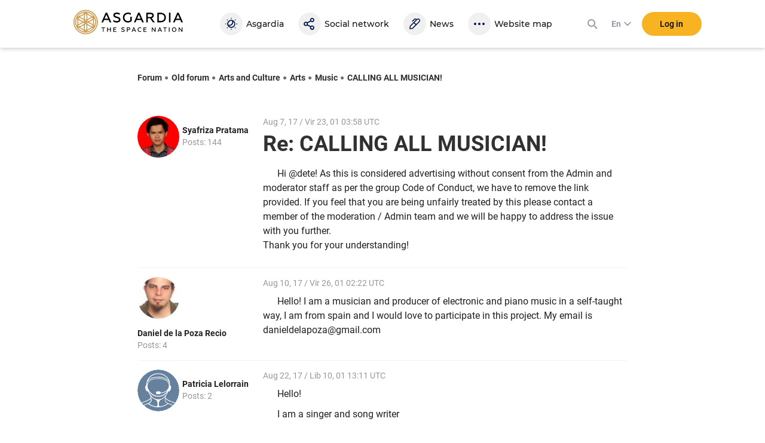

--- FILE ---
content_type: text/html; charset=utf-8
request_url: https://asgardia.space/en/forum/forum/music-96/topic/calling-all-musician-2012/?post=43142
body_size: 21640
content:






<!DOCTYPE html>
<html lang="en">
<head>
    
        <meta http-equiv="Content-Type" content="text/html; charset=utf-8"/>
        <meta name="viewport" content="width=device-width, maximum-scale=1.0">

        <title>Asgardia FORUM &mdash; CALLING ALL MUSICIAN!</title>
        <meta name="description" content=""/>
        <meta name="keywords" content=""/>
        <meta property="og:image" content="http://asgardia.space/assets/i/asgardia-forum-og.181497.jpg"/>
        <meta name="twitter:card" content="summary"></meta>
        <meta name="twitter:site" content="@AsgardiaSpace"></meta>
        <meta name="og:title" content="Asgardia Forum"></meta>
        <meta name="og:description" content="Asgardia Forum"></meta>

        <!--[if lt IE 9]>
        <script type="text/javascript" src="/assets/js/html5shiv.1be5f56beaab.js" charset="utf-8"></script>
        <![endif]-->

        
            <script type="text/javascript" src="/assets/js/vendor.ede7b588b8cf.js" charset="utf-8"></script>
        

    

    
    
        <link href="/assets/style/common.main.589a2f36a080.css" rel="stylesheet" type="text/css" />
        <link href="/assets/style/common.d8bd0e5ac774.css" rel="stylesheet" type="text/css" />
        <link href="/assets/style/common.space.002af39036bb.css" rel="stylesheet" type="text/css" />
        <link href="/assets/style/forum.c936f2d883a0.css" rel="stylesheet" type="text/css" />

        
        <link rel="stylesheet"
              href="https://fonts.googleapis.com/css?family=Exo+2:100,100i,200,200i,300,300i,400,400i,500,500i,600,600i,700,700i,800,800i,900,900i&amp;subset=cyrillic,latin-ext">
        <link rel="stylesheet"
              href="https://fonts.googleapis.com/css?family=PT+Mono:100,100i,200,200i,300,300i,400,400i,500,500i,600,600i,700,700i,800,800i,900,900i&amp;subset=cyrillic,latin-ext">
        <link rel="stylesheet"
              href="https://fonts.googleapis.com/css?family=PT+Serif:100,100i,200,200i,300,300i,400,400i,500,500i,600,600i,700,700i,800,800i,900,900i&amp;subset=cyrillic,latin-ext">
        

    
    <link href="/assets/style/forum_onemore.42d8e5ce7c21.css" rel="stylesheet" type="text/css" />

    
        <link href="/assets/style/common.d8bd0e5ac774.css" rel="stylesheet" type="text/css" />
        
            <link href="/assets/style/common.space.002af39036bb.css" rel="stylesheet" type="text/css" />
        
    


    <script type="text/javascript" src="/assets/js/templates.17dc9d54eb43.js" charset="utf-8"></script>



    
    

    
        <link href="/assets/style/fonts.686b11dc3f9a.css" rel="stylesheet" type="text/css" />
    

    
        
<link rel="apple-touch-icon" sizes="57x57" href="/assets/favicon/apple-icon-57x57.6141.png"/>
<link rel="apple-touch-icon" sizes="60x60" href="/assets/favicon/apple-icon-60x60.6697.png"/>
<link rel="apple-touch-icon" sizes="72x72" href="/assets/favicon/apple-icon-72x72.8951.png"/>
<link rel="apple-touch-icon" sizes="76x76" href="/assets/favicon/apple-icon-76x76.9557.png"/>
<link rel="apple-touch-icon" sizes="114x114" href="/assets/favicon/apple-icon-114x114.17203.png"/>
<link rel="apple-touch-icon" sizes="120x120" href="/assets/favicon/apple-icon-120x120.18597.png"/>
<link rel="apple-touch-icon" sizes="144x144" href="/assets/favicon/apple-icon-144x144.23873.png"/>
<link rel="apple-touch-icon" sizes="152x152" href="/assets/favicon/apple-icon-152x152.26003.png"/>
<link rel="apple-touch-icon" sizes="180x180" href="/assets/favicon/apple-icon-180x180.31920.png"/>
<link rel="icon" type="image/png" sizes="192x192"  href="/assets/favicon/android-icon-192x192.5520.png"/>
<link rel="icon" type="image/png" sizes="32x32" href="/assets/favicon/favicon-32x32.2371.png"/>
<link rel="icon" type="image/png" sizes="96x96" href="/assets/favicon/favicon-96x96.13101.png"/>
<link rel="icon" type="image/png" sizes="16x16" href="/assets/favicon/favicon-16x16.1092.png"/>
<link rel="manifest" href="/assets/favicon/manifest.3a6e2b42de85.json"/>
<meta name="msapplication-TileColor" content="#ffffff">
<meta name="msapplication-TileImage" content="/assets/favicon/ms-icon-144x144.23873.png"/>
<meta name="theme-color" content="#ffffff">

    

    <script type="text/javascript" charset="utf-8">

        var FROALA_KEY = 'QqburfqE-13vD2jjzC-21x==';
    </script>
</head>
<body class="forum body ">
<div class="page-wrap">
    
    <div id="panel2">
        
            






    
    <script type="text/javascript">
        
        window.Asgardian = {
            'self': null,
            'join_date': null,
            'first_name': null,
            'last_name': null,
            'profile_name': null,
            'email': null,
            'balance': 0,
            'is_authenticated': false,
            'is_resident': false,
            'citizen_id': null,
            
                'citizenship_end_date': '',
            
            'is_citizenship_fee_paid': false,
            'citizenship_end_date': null,
            'citizenship_status': "",
            'citizenship_status_expiring_at': null,
            'is_vote_constitution': false,
            'is_has_profile': false,
            'is_has_certificate': false,
            'is_has_photo': false,
            'is_accept_gdpr': false,
            'vote_constitution_number': null,
            'vote_constitution_date': null,
            'is_mayor_candidate': false,
            'is_mayor_fee_is_done': null,
            'is_exempt_from_fees': false,
            'is_first_100k': false,
            'is_gold_donator': false,
            'city_name': null,
            'country_name': null,
            'selected_lang': null
        }
    </script>
    



    
    <link href="/assets/style/header_new.c97ae07c1714.css" rel="stylesheet" type="text/css" />



    
        
            <div
                    class="modal modal_new login fade"
                    id="loginModal"
                    tabindex="-1"
                    role="dialog"
                    aria-labelledby="myLoginModal"
            >
                <div class="modal-dialog" role="document">
                    <div class="modal-content">
                        <button type="button" class="close" data-dismiss="modal" aria-label="Close">
                            <span aria-hidden="true">×</span>
                        </button>

                        <form action="/news/login/" class="form-with-pass form _joint login-form" method="post">
                            



<input type="hidden" name="next" data-is-next-field="" id="id_next" />



<p class="login-title">Please, log in</p>
<div class="form-group-holder">
    <div class="form-group required _wpholder _first">
        <input class="application-items form-control _mb" type="email" name="username" required="required">
        <span class="form-control__placeholder">E-mail</span>
    </div>

    <div class="form-group required _wpholder">
        <input class="application-items form-control" id="loginPassword" type="password" name="password"
                required="required">
        <span class="form-control__placeholder">Password</span>
        <a class="login-eye fa fa-eye"></a>
    </div>

    <button class="btn btn_bg-yellow2 btn_login btn_wloader"
            data-ga-event-click="login,login_click"
    ><span class="btn-txt">Log in</span>
        <span class="dot"></span>
        <span class="dot"></span>
        <span class="dot"></span>
    </button>
</div>
<div class="login-forgot">
    <p>
        <a class="" href="/en/password/reset">
            Forgot password?
        </a>
    </p>
</div>

<div class="clear"></div>

<div class="social-login _rounded clearfix">
    <a data-social-login="fb" class="fb" href="/accounts/facebook/login/"><img
            src="/assets/passport/img/fb.212.png"/><span>Facebook</span></a>
    <a data-social-login="gp" class="gp" href="/accounts/google/login/?method=oauth2"><img
            src="/assets/passport/img/gp.353.png"/><span>Google+</span></a>
    <a data-social-login="li" class="li" href="/accounts/linkedin/login/?method=oauth2"><img
            src="/assets/passport/img/li.237.png"/><span>LinkedIn</span></a>

</div>

                        </form>
                        <a
                                class="login-join" tabindex="0"
                                data-join-open data-ga-event-click="notlogin,clicknotlogin"
                        >
                            <span class="login-join__text">Not an Asgardian yet?</span>
                            <span class="login-join__button _desk">Register</span>
                            <span class="login-join__button _mob">Register New User</span>
                        </a>
                    </div>
                </div>
            </div>

            <script>
                var header_login_next_field = document.getElementById('id_next');
                if (header_login_next_field) {
                    header_login_next_field.value = document.location.href;
                }
            </script>
        
    

    
        
            <div id="join-form-holder">
                <form action="/news/join/" class="join-form" method="post">
                    <script>
                        document.write('<input type="hidden" id="join-form-next" name="next" value="' + document.location.href + '">');
                    </script>
                    <div class="modal modal_new registration joinModal1" tabindex="-1" role="dialog"
                            aria-labelledby="myJoinModal1">
                        




<div class="modal-dialog" role="document">
    <div class="modal-content">
        <div class="modal-header _noborder">
            <div class="registration-title _big">Registration</div>
            <button type="button" class="close" data-dismiss="modal" aria-label="Close"><span
                    aria-hidden="true">×</span></button>
        </div>
        <div class="form _joint">
            <div class="form-group-holder">
                
                
                <div class="form-group _wpholder _first">
                    <input type="email" name="email" class="form-control form-item-email" pattern="[0-9A-Za-z ,!#$%&amp;\&#39;*+-/=?^_`{|}~.&quot;(),:;&lt;&gt;@[\]]+" data-parsley-group="step1" required id="id_email" />
                    <span class="form-control__placeholder">Email</span>
                </div>
                <div class="clear"></div>
                
                
                <div class="form-group _wpholder">
                    
                    <span class="form-control__placeholder"></span>
                </div>
                
                <div class="form-group _wpholder">
                    
                    <span class="form-control__placeholder"></span>
                </div>
                
                <div class="form-group _wpholder _birth _last">
                    
                    <span class="form-control__placeholder"></span>
                </div>

                <div class="form-group registration-agree">
                    
                        
                    
                    
                    <div class="checkbox _custom">
                        <label tabindex="0">
                            <input type="checkbox" name="i_agree" data-parsley-group="step1" required id="id_i_agree" />
                            <span class="tick"></span>
                            I agree to the <a tabindex="0" href="/en/page/terms-of-service" target="_blank">Terms and
                            Conditions</a>
                        </label>
                    </div>
                    <div class="form-control__placeholder"></div>
                </div>

                <div class="form-group registration-agree">
                    <div class="checkbox _custom">
                        <label tabindex="0">
                            <input type="checkbox" name="i_agree_data_privacy" data-parsley-group="step1" required id="id_i_agree_data_privacy" />
                            <span class="tick"></span>
                            I agree with <a tabindex="0" href="/en/page/data-protection" target="_blank">Data
                            protection policy</a>
                        </label>
                    </div>
                    <div class="form-control__placeholder"></div>
                </div>

                
                    <div class="form-group form-group-captcha">
                        
                        <img src="/captcha/image/49e3abafd19e33c95a5f05aac00b729767ace7b9/" alt="captcha" class="captcha" />
<input type="hidden" name="captcha_0" value="49e3abafd19e33c95a5f05aac00b729767ace7b9" required id="id_captcha_0" /><input type="text" name="captcha_1" required id="id_captcha_1" autocapitalize="off" autocomplete="off" autocorrect="off" spellcheck="false" />
                    </div>
                

            </div>

            <div class="social-login clearfix">
                <a data-social-registration data-social-login="fb" class="fb"
                   href="/accounts/facebook/login/"><img
                        src="/assets/passport/img/fb.212.png"/><span>Facebook</span></a>
                <a data-social-registration data-social-login="gp" class="gp"
                   href="/accounts/google/login/?method=oauth2"><img
                        src="/assets/passport/img/gp.353.png"/><span>Google+</span></a>
                <a data-social-registration data-social-login="li" class="li"
                   href="/accounts/linkedin/login/?method=oauth2"><img
                        src="/assets/passport/img/li.237.png"/><span>LinkedIn</span></a>
            </div>
            <a data-join-validate tabindex="0" class="form-bigbutton">Register</a>
        </div>

        <a tabindex="0" class="login-join" data-join-tologin><span
                class="login-join__text">I have an account</span><span class="login-join__button">Login</span></a>
    </div>
</div>

                    </div>
                </form>
            </div>
        
    

    <div class="h-header">
        <div class="header">
            <div class="header__main">
                <div class="header__left">
                    <a data-mobile-menu-toggle class="header__mobile-menu-link">
                        <svg width="24" height="24" xmlns="http://www.w3.org/2000/svg" viewBox="0 0 24 24"><path d="M3 6h18v2H3V6zm0 5h18v2H3v-2zm0 5h18v2H3v-2z"></path></svg>
                    </a>
                </div>

                <div class="header__logo-link">
                    <a href="/">
                        <svg viewBox="0 0 2176 512">
    <path
        d="M561.74,260.66l82.69-189.98h28.64l82.69,189.98h-31.89l-20.54-46.94h-89.71l-20.26,46.94
        C593.37,260.66,561.74,260.66,561.74,260.66z M623.92,187.51h69.19l-34.58-79.32l-34.6,79.33V187.51z M792.84,243.93v-32.11
        c7.56,6.73,17.82,12.41,30.56,17.28c12.43,4.76,25.62,7.23,38.93,7.29c24.87,0,43.76-10.53,43.76-28.07c0-7.55-3.8-13.49-8.37-17.54
        c-2.17-1.89-5.39-3.8-9.74-5.68c-8.65-4.05-13.8-5.42-25.95-8.91l-3.8-1.07c-8.3-2.28-16.5-4.89-24.58-7.83
        c-5.64-2.14-11.88-5.42-18.92-9.43c-13.8-8.62-19.45-20.78-19.45-38.06c0-31.32,26.21-51.55,68.64-51.55
        c22.68,0,42.95,5.12,60.55,15.66v29.69c-19.19-11.6-39.19-17.54-60.01-17.54c-25.94,0-38.63,9.99-38.63,24.02
        c0,8.11,4.61,12.42,11.07,16.98c3.5,2.19,12.17,4.87,16.74,6.76l21.64,6.19c14.31,4.31,22.68,7.55,34.57,14.04
        c16.76,8.92,25.69,22.41,26.76,43.7c0,17.54-7.01,31.33-20.81,41.3c-13.8,9.99-31.08,15.12-51.9,15.12
        c-28.92,0-52.43-6.75-71.06-20.24L792.84,243.93z M1011.98,236.64c-18.63-18.61-28.11-42.09-28.11-70.42s9.44-51.8,28.38-70.15
        c18.92-18.62,42.67-27.79,71.05-27.79c22.99,0,42.43,5.38,58.38,16.17v29.4c-17.31-11.86-36.21-17.79-56.5-17.79
        c-20.54,0-37.56,6.48-50.8,19.71c-13.25,13.22-20,29.95-20,50.73s6.5,37.76,19.44,50.73c13.25,12.68,29.19,19.17,48.38,19.17
        s34.58-5.42,45.68-15.91v-68.88h29.74v80.97c-15.39,18.35-43.76,31.58-75.38,31.58c-27.82,0-51.34-9.18-70.27-27.53L1011.98,236.64z
         M1201.17,260.66l82.69-189.98h28.64l82.69,189.98h-31.89l-20.54-46.94h-89.71l-20.26,46.94
        C1232.8,260.66,1201.17,260.66,1201.17,260.66z M1263.35,187.51h69.19l-34.58-79.33C1297.96,108.18,1263.35,187.51,1263.35,187.51z
         M1443.61,260.66V71.75h86.19c19.19,0,34.58,4.87,45.68,14.84c11.07,9.99,16.74,22.92,16.74,38.87c0,25.91-15.12,45.87-41.06,52.07
        l59.45,83.13h-35.93l-57.01-79.89h-44.32v79.89H1443.61z M1473.34,154.58h54.58c21.61,0,34.32-9.98,34.32-28.07
        c0-17.28-12.71-27.53-34.32-27.53h-54.58C1473.34,98.98,1473.34,154.58,1473.34,154.58z M1660.64,260.66V71.75h66.75
        c30.56,0,55.13,8.91,74.32,26.46c19.19,17.53,28.93,40.2,28.93,68.01s-9.74,50.74-28.93,68.28c-19.19,17.53-43.76,26.16-74.32,26.16
        H1660.64z M1690.34,233.4h34.32c23.51,0,42.18-5.94,55.39-18.1c13.22-12.15,20.01-28.33,20.01-49.12s-6.76-36.96-20.01-49.12
        c-13.24-12.15-31.87-18.09-55.39-18.09h-34.32V233.4z M1891.19,260.66V71.75h29.7v188.91H1891.19z M1970.9,260.66l82.69-189.98
        h28.64l82.69,189.98h-31.89l-20.54-46.94h-89.71l-20.26,46.94H1970.9z M2033.06,187.51h69.19l-34.57-79.33L2033.06,187.51z
         M561.74,360.85h70.31v12.35h-28.47v73.44h-13.47v-73.43h-28.38v-12.37V360.85z M673.79,446.64v-85.79h13.49v33.84h44.81v-33.84
        h13.48v85.8h-13.48v-39.6h-44.82v39.59H673.79z M793.96,446.64v-85.79h61.11v12.37h-47.62v21.44h38.77v12.36h-38.77v27.19h49.21
        v12.37h-62.7v0.06L793.96,446.64z M953.38,439.03v-14.57c3.44,3.09,8.1,5.64,13.87,7.84c5.9,2.2,11.77,3.3,17.67,3.3
        c11.28,0,19.88-4.8,19.88-12.75c-0.05-3.08-1.44-5.98-3.8-7.96c-1.33-1.06-2.81-1.93-4.39-2.57c-3.93-1.85-6.27-2.46-11.78-4.05
        l-1.72-0.48c-3.77-1.04-7.5-2.23-11.17-3.56c-2.97-1.2-5.85-2.63-8.6-4.28c-6.26-3.92-8.85-9.46-8.85-17.29
        c0-14.21,11.9-23.42,31.18-23.42c10.31,0,19.52,2.34,27.49,7.13v13.47c-8.72-5.27-17.8-7.96-27.23-7.96
        c-11.77,0-17.54,4.52-17.54,10.9c0,3.69,2.08,5.64,5.02,7.74c1.59,0.97,5.51,2.2,7.62,3.08l9.82,2.81
        c6.52,1.97,10.31,3.44,15.72,6.38c7.61,4.05,11.67,10.17,12.16,19.84c0,7.97-3.18,14.21-9.46,18.75
        c-6.29,4.54-14.11,6.86-23.57,6.86C972.53,448.22,961.83,445.15,953.38,439.03z M1062.86,446.64v-85.79h36.97
        c8.94,0,15.95,2.34,20.97,7.01c5.15,4.52,7.72,10.55,7.72,17.9c0,7.48-2.57,13.6-7.72,18.39c-5.02,4.79-12.03,7.13-20.97,7.13
        h-23.44v35.41h-13.53v-0.04V446.64z M1076.35,398.82h22.34c10.18,0,16.21-4.66,16.21-12.88c0-8.22-6-12.75-16.21-12.75h-22.34v25.65
        V398.82z M1154.55,446.64l37.54-86.29h13l37.54,86.29h-14.49l-9.33-21.34h-40.76l-9.22,21.34h-14.27L1154.55,446.64z
         M1182.79,413.43h31.41l-15.72-36.04l-15.7,36.04H1182.79z M1286.72,435.73c-8.6-8.46-12.91-19.13-12.91-31.99
        c0-12.85,4.31-23.54,12.91-31.85c8.59-8.46,19.39-12.64,32.38-12.64c8.82,0,16.57,1.98,23.31,5.77v13.6
        c-6.89-4.48-14.96-6.82-23.18-6.73c-8.94,0-16.57,3.08-22.56,9.06c-6.03,5.99-8.94,13.6-8.94,22.8c0,9.19,3.08,16.89,9.07,22.92
        c6.13,5.99,13.75,8.93,22.96,8.93c9.69,0,17.93-2.55,24.53-7.84v13.6c-7.13,4.54-15.46,6.86-25.15,6.86
        C1306.23,448.22,1295.44,444.05,1286.72,435.73z M1387.88,446.64v-85.79h61.11v12.37h-47.62v21.44h38.77v12.36h-38.77v27.19h49.21
        v12.37h-62.7v0.06V446.64z M1552.43,446.64v-85.79h11.77l48.5,62.13v-62.13h13.26v85.8h-11.4l-48.88-62.41v62.39h-13.26H1552.43z
         M1666.33,446.64l37.55-86.29h12.99l37.55,86.29h-14.49l-9.35-21.34h-40.76l-9.2,21.34
        C1680.63,446.64,1666.33,446.64,1666.33,446.64z M1694.57,413.43h31.41l-15.72-36.04L1694.57,413.43z M1775.94,360.85h70.33v12.35
        h-28.47v73.44h-13.49v-73.43h-28.33v-12.37h-0.04L1775.94,360.85z M1888.6,446.64v-85.79h13.53v85.8h-13.53V446.64z M1991.95,448.22
        c-12.64,0-23.07-4.3-31.41-12.75c-8.23-8.57-12.39-19.13-12.39-31.75c0-12.64,4.18-23.16,12.39-31.64
        c8.34-8.57,18.77-12.88,31.41-12.88c12.65,0,23.09,4.31,31.42,12.88c8.32,8.46,12.52,19,12.52,31.64c0,12.62-4.19,23.15-12.52,31.75
        C2015.04,443.92,2004.6,448.22,1991.95,448.22z M1991.95,435.6c8.47,0,15.6-3.08,21.38-9.06c5.76-6.13,8.72-13.73,8.72-22.8
        c0-9.06-2.96-16.67-8.72-22.66c-5.47-6-13.26-9.35-21.38-9.19c-8.46,0-15.59,3.08-21.36,9.19c-5.77,5.99-8.59,13.6-8.59,22.66
        c0,9.07,2.81,16.67,8.59,22.8C1976.11,432.44,1983.87,435.73,1991.95,435.6z M2081.17,446.64v-85.79h11.77l48.48,62.13v-62.13h13.25
        v85.8h-11.41l-48.86-62.39v62.39h-13.23V446.64z"
    />
    <path
        fill="#CB9D52"
        d="M251.09,49.54c-113.84,0-206.47,92.62-206.47,206.47c0,113.83,92.62,206.46,206.47,206.46
        c113.83,0,206.46-92.62,206.46-206.46c0.03-113.84-92.59-206.47-206.45-206.47H251.09z M249.68,231.84
        c-20.22-47.16-20.22-100.56,0-147.72c0.34-0.78,1.26-1.14,2.04-0.79c0.36,0.16,0.64,0.44,0.79,0.79
        c20.22,47.16,20.22,100.56,0,147.72c-0.34,0.78-1.26,1.14-2.04,0.79C250.12,232.48,249.84,232.2,249.68,231.84z M252.52,280.18
        c20.22,47.17,20.22,100.56,0,147.73c-0.34,0.78-1.26,1.14-2.04,0.79c-0.36-0.16-0.64-0.44-0.79-0.79
        c-20.22-47.16-20.22-100.56,0-147.72c0.34-0.78,1.26-1.14,2.04-0.79c0.36,0.16,0.64,0.44,0.79,0.79V280.18z M317.23,254.58
        c29.06-9.92,55.54-26.2,77.53-47.63c1.05-1.01,2.8-0.14,2.6,1.31c-2.25,15.97-3.37,32.07-3.34,48.2c0,16.44,1.1,32.37,3.19,47.17
        c0.22,1.46-1.52,2.32-2.59,1.31c-21.97-21.36-48.41-37.58-77.42-47.48c-0.79-0.29-1.2-1.17-0.91-1.96
        C316.45,255.06,316.8,254.73,317.23,254.58z M399.27,343.19c-50.97-6.07-97.22-32.77-127.96-73.87c-0.51-0.68-0.36-1.65,0.32-2.15
        c0.31-0.23,0.7-0.34,1.09-0.29c50.96,6.07,97.21,32.77,127.95,73.86c0.51,0.67,0.38,1.63-0.29,2.14c-0.32,0.24-0.71,0.35-1.11,0.3
        V343.19z M271.3,242.71c30.74-41.11,76.99-67.81,127.96-73.86c0.85-0.08,1.6,0.54,1.68,1.38c0.04,0.37-0.06,0.75-0.28,1.05
        c-30.74,41.1-76.99,67.8-127.95,73.86c-0.84,0.09-1.6-0.52-1.69-1.37C270.98,243.39,271.08,243.01,271.3,242.71z M282.92,198
        c5.93-30.13,5.08-61.2-2.48-90.96c-0.23-0.81,0.24-1.64,1.05-1.87c0.48-0.13,0.99-0.03,1.37,0.29c12.7,9.93,26.08,18.95,40.06,26.98
        c13.66,7.92,27.85,14.88,42.47,20.83c1.36,0.53,1.24,2.47-0.19,2.89c-29.48,8.35-56.74,23.12-79.82,43.27
        c-1.08,0.98-2.77,0-2.48-1.42L282.92,198z M216.78,199.43c-23.12-20.2-50.45-35.01-80-43.33c-1.43-0.38-1.53-2.32-0.15-2.89
        c14.95-6.02,29.46-13.11,43.4-21.21c13.68-7.86,26.8-16.67,39.25-26.36c0.67-0.51,1.63-0.39,2.14,0.28c0.28,0.37,0.38,0.85,0.27,1.3
        c-7.52,29.7-8.35,60.69-2.41,90.75c0.18,0.82-0.35,1.64-1.17,1.81c-0.48,0.1-0.97-0.03-1.34-0.35H216.78z M229.49,245.14
        c-50.97-6.05-97.23-32.76-127.95-73.88c-0.5-0.68-0.36-1.65,0.32-2.15c0.31-0.23,0.69-0.33,1.07-0.29
        c50.98,6.04,97.24,32.76,127.96,73.89c0.51,0.68,0.36,1.65-0.32,2.15c-0.31,0.23-0.7,0.34-1.09,0.29L229.49,245.14z M184.96,257.45
        c-29.06,9.92-55.54,26.2-77.53,47.63c-1.05,1.01-2.8,0.14-2.6-1.31c2.18-15.1,3.34-31.37,3.34-48.2c0-16.44-1.1-32.37-3.19-47.17
        c-0.22-1.46,1.52-2.32,2.59-1.31c21.97,21.36,48.39,37.57,77.38,47.48c0.8,0.28,1.21,1.15,0.93,1.95
        C185.74,256.95,185.4,257.29,184.96,257.45z M230.89,269.3c-30.73,41.12-76.99,67.82-127.96,73.86c-0.85,0.08-1.6-0.54-1.68-1.38
        c-0.04-0.37,0.06-0.75,0.28-1.05c30.74-41.1,76.99-67.8,127.95-73.86c0.84-0.09,1.6,0.52,1.69,1.37
        C231.22,268.62,231.12,269,230.89,269.3z M219.28,314.01c-5.93,30.13-5.08,61.2,2.48,90.96c0.35,1.43-1.25,2.51-2.42,1.58
        c-12.69-9.94-26.08-18.96-40.06-26.98c-13.66-7.92-27.85-14.88-42.47-20.83c-1.36-0.53-1.24-2.47,0.19-2.89
        c29.48-8.35,56.74-23.12,79.82-43.27c1.08-0.98,2.77,0,2.48,1.42V314.01z M285.42,312.55c23.12,20.2,50.45,35.01,80,43.33
        c1.43,0.39,1.53,2.32,0.15,2.89c-14.95,6.02-29.46,13.11-43.4,21.21c-13.68,7.86-26.8,16.67-39.25,26.36
        c-0.67,0.51-1.63,0.39-2.14-0.28c-0.28-0.37-0.38-0.85-0.27-1.3c7.53-29.72,8.34-60.77,2.41-90.75c-0.29-1.43,1.4-2.41,2.51-1.46
        L285.42,312.55z M424.25,327.41c-0.57,1.34-2.53,1.2-2.89-0.21c-5.2-20.16-8.16-45.06-8.16-70.76c0-25.98,3.01-51.06,8.31-71.31
        c0.36-1.4,2.32-1.55,2.89-0.22c9.28,22.55,14.05,46.71,14.03,71.1C438.43,280.51,433.61,304.77,424.25,327.41z M399.38,141.74
        c0.51,0.67,0.37,1.63-0.3,2.14c-0.38,0.29-0.88,0.38-1.34,0.25c-20.04-5.56-43.04-15.46-65.25-28.27
        c-22.52-12.98-42.74-28.15-57.64-42.86c-1.04-1.01-0.17-2.79,1.25-2.59c48.89,6.6,93.2,32.23,123.28,71.33H399.38z M226.4,70.35
        c1.46-0.17,2.29,1.58,1.25,2.62c-14.86,14.63-34.97,29.64-57.21,42.48c-22.46,12.95-45.64,22.9-65.8,28.41
        c-1.4,0.38-2.53-1.25-1.64-2.41C132.55,103.38,176.4,76.98,226.4,70.35z M77.96,184.61c0.57-1.34,2.53-1.2,2.89,0.21
        c5.21,20.16,8.16,45.06,8.16,70.76c0,25.94-3.01,51.06-8.31,71.31c-0.36,1.4-2.32,1.55-2.89,0.22
        c-18.77-45.65-18.71-96.87,0.15-142.48V184.61z M102.8,370.29c-0.51-0.67-0.37-1.63,0.3-2.14c0.38-0.29,0.88-0.38,1.34-0.25
        c20.04,5.56,43.04,15.46,65.25,28.27c22.5,12.98,42.71,28.11,57.6,42.86c1.05,1.01,0.19,2.79-1.24,2.59
        C176.07,434.92,132.26,408.4,102.8,370.29z M275.82,441.68c-1.46,0.17-2.29-1.58-1.25-2.62c14.86-14.63,34.97-29.64,57.21-42.48
        c22.46-12.95,45.64-22.9,65.8-28.41c1.4-0.38,2.53,1.25,1.64,2.41C369.67,408.66,325.82,435.06,275.82,441.68z M251.09,16
        C118.75,16,11.08,123.68,11.08,256.01C11.08,388.34,118.76,496,251.09,496c132.34,0,239.99-107.67,239.99-239.99
        C491.12,123.67,383.45,16,251.1,16H251.09z M251.09,476.85c-121.79,0-220.86-99.06-220.86-220.85
        c0-121.75,99.09-220.86,220.86-220.86c121.75,0,220.85,99.06,220.85,220.86C471.94,377.79,372.88,476.85,251.09,476.85z"
    />
</svg>

                        <div class="header__logo-black"></div>
                    </a>
                </div>

                <div class="header__navigation">
                    


<div class="header__navigation-header">
    
    <strong>Menu</strong>
    <svg data-mobile-menu-toggle width="24" height="24" class="header__navigation-close" xmlns="http://www.w3.org/2000/svg" viewBox="0 0 24 24"><path d="M19 6.41L17.59 5 12 10.59 6.41 5 5 6.41 10.59 12 5 17.59 6.41 19 12 13.41 17.59 19 19 17.59 13.41 12 19 6.41z"></path></svg>
</div>

<a class="header__navigation-link" id="header-navigation-link-asgardia" title="Asgardia" href="/en/stations/head-of-nation">
    <svg xmlns="http://www.w3.org/2000/svg" viewBox="0 0 24 24" width="24" height="24"><path d="M12,2c0.5,0,0.8,0.4,0.8,0.8S12.4,3.7,12,3.7c-0.5,0-0.8-0.4-0.8-0.8S11.5,2,12,2 M12,20.3 c0.5,0,0.8,0.4,0.8,0.8S12.4,22,12,22s-0.8-0.4-0.8-0.8S11.5,20.3,12,20.3 M2.8,11.2c0.5,0,0.8,0.4,0.8,0.8s-0.4,0.8-0.8,0.8 S2,12.5,2,12S2.4,11.2,2.8,11.2 M21.1,11.2c0.5,0,0.8,0.3,0.9,0.8s-0.3,0.8-0.8,0.9c0,0,0,0-0.1,0c-0.5,0-0.8-0.4-0.8-0.9 C20.3,11.5,20.7,11.2,21.1,11.2 M5.3,4.5c0.5,0,0.8,0.4,0.8,0.8S5.8,6.2,5.3,6.2c-0.5,0-0.8-0.4-0.8-0.8C4.5,4.9,4.9,4.5,5.3,4.5 M18.6,17.8c0.5,0,0.8,0.4,0.8,0.8c0,0.5-0.4,0.8-0.8,0.8c0,0,0,0,0,0c-0.5,0-0.8-0.4-0.8-0.8S18.2,17.8,18.6,17.8L18.6,17.8 M5.3,17.8c0.5,0,0.8,0.4,0.8,0.8s-0.4,0.8-0.8,0.8c-0.5,0-0.8-0.4-0.8-0.8S4.9,17.8,5.3,17.8 M18.6,4.5c0.5,0,0.8,0.3,0.9,0.8 c0,0.5-0.3,0.8-0.8,0.9c0,0,0,0-0.1,0c-0.5,0-0.8-0.4-0.8-0.9C17.9,4.9,18.2,4.5,18.6,4.5 M12,17c-1.5,0-2.9-0.6-3.8-1.8 c0.3,0,0.5,0.1,0.8,0.1c3.5,0,6.3-2.9,6.3-6.5c0-0.2,0-0.4,0-0.6c2.1,1.8,2.3,5,0.5,7.1C14.8,16.4,13.4,17,12,17 M12,7 c0.4,0,0.8,0.1,1.2,0.2c1,2.4-0.1,5.1-2.5,6.1c-1.2,0.5-2.5,0.5-3.6,0C7,12.8,7,12.4,7,12C7,9.2,9.2,7,12,7 M18.6,12 c0-3.7-3-6.7-6.7-6.7s-6.7,3-6.7,6.7c0,0,0,0,0,0c0,3.7,3,6.7,6.7,6.7C15.7,18.7,18.6,15.7,18.6,12"></path></svg>
    
    <span class="header__navigation-text" data-title="Asgardia">Asgardia</span>
</a>
<a class="header__navigation-link" title="Social" href="/en/social/">
   <svg xmlns="http://www.w3.org/2000/svg" viewBox="0 0 24 24" width="24" height="24">
      <path d="M16.3,16.4c1,0,1.8,0.8,1.8,1.8S17.3,20,16.3,20s-1.8-0.8-1.8-1.8C14.6,17.3,15.3,16.4,16.3,16.4z M5.7,13.8
         c-1,0-1.8-0.8-1.8-1.8s0.8-1.8,1.8-1.8S7.4,11,7.4,12S6.7,13.8,5.7,13.8z M16.3,3.8c1,0,1.8,0.8,1.8,1.8s-0.8,1.8-1.8,1.8
         s-1.8-0.8-1.8-1.8S15.3,3.8,16.3,3.8z M16.3,9.2c2,0,3.6-1.7,3.6-3.7S18.2,2,16.3,2c-2,0-3.6,1.7-3.6,3.7c0,0.4,0.1,0.8,0.2,1.1
         L8,9.3C6.6,7.9,4.3,8,3,9.6s-1.2,3.8,0.2,5.1c1.3,1.2,3.4,1.2,4.8,0l4.9,2.6c-0.1,0.3-0.2,0.8-0.2,1.1c0,2,1.6,3.7,3.6,3.7
         c2,0,3.6-1.6,3.6-3.7c0-2-1.6-3.7-3.6-3.7c-0.9,0-1.8,0.3-2.4,1L9,13.1c0.2-0.8,0.2-1.6,0-2.3l4.9-2.6C14.6,8.9,15.4,9.2,16.3,9.2z"></path>
   </svg>
   
   <span class="header__navigation-text" data-title="Social">Social network</span>
</a>
<div class="header__navigation-children">
    
    <a class="header__navigation-child" title="Dashboard" href="/en/login">Dashboard</a>
    
    <a class="header__navigation-child" title="Communities" href="/social/communities">Communities</a>
    
    <a class="header__navigation-child" title="Events" href="/social/events">Events</a>
    
    <a class="header__navigation-child" title="Asgardians" href="/social/users">Asgardians</a>
    
    <a class="header__navigation-child" title="Map" href="/social/map">Map</a>
</div>
<a class="header__navigation-link" id="header-navigation-link-news" title="News" href="/en/news">
    <svg width="24" height="24" viewBox="0 0 24 24" xmlns="http://www.w3.org/2000/svg">
     <path d="M20.0083 3.99889C19.6926 3.68296 19.3178 3.43234 18.9052 3.26135C18.4926 3.09036 18.0504 3.00236 17.6038 3.00236C17.1572 3.00236 16.715 3.09036 16.3024 3.26135C15.8899 3.43234 15.515 3.68296 15.1993 3.99889L15.0044 4.1901L14.5733 3.75145C14.0907 3.27022 13.4369 3 12.7554 3C12.0739 3 11.4202 3.27022 10.9375 3.75145L7.72902 6.96441C7.62222 7.06886 7.54906 7.20283 7.5189 7.34915C7.48874 7.49546 7.50297 7.64746 7.55975 7.78563C7.61654 7.92381 7.7133 8.04186 7.83763 8.12466C7.96195 8.20746 8.10817 8.25123 8.25753 8.25035C8.35645 8.25043 8.4544 8.23092 8.54575 8.19296C8.6371 8.155 8.72004 8.09932 8.78978 8.02915L12.0058 4.81994C12.2079 4.62007 12.4806 4.50797 12.7648 4.50797C13.049 4.50797 13.3217 4.62007 13.5238 4.81994L13.9436 5.25108L9.97798 9.21761L3.98076 15.2161C3.86564 15.3255 3.78821 15.4686 3.75962 15.6248L3.00996 20.1237C2.9906 20.2413 2.99954 20.3618 3.03605 20.4752C3.07255 20.5887 3.13557 20.6918 3.21987 20.776C3.29049 20.8471 3.37464 20.9033 3.46735 20.9413C3.56006 20.9793 3.65944 20.9983 3.75962 20.9972C3.80076 21.0009 3.84216 21.0009 3.88331 20.9972L8.38122 20.2474C8.53601 20.2219 8.67891 20.1485 8.78978 20.0375L20.0083 8.80896C20.6435 8.16976 21 7.30515 21 6.40393C21 5.50271 20.6435 4.63809 20.0083 3.99889V3.99889ZM7.8827 18.7965L4.6592 19.3364L5.21019 16.1234L10.5065 10.811L13.194 13.4991L7.8827 18.7965ZM18.9476 7.74797L14.2547 12.4381L11.5672 9.74998L16.2601 5.05988C16.6216 4.7132 17.103 4.51964 17.6038 4.51964C18.1046 4.51964 18.5861 4.7132 18.9476 5.05988C19.3021 5.41731 19.5011 5.90042 19.5011 6.40393C19.5011 6.90744 19.3021 7.39054 18.9476 7.74797V7.74797Z"/>
     </svg>
     
   <span class="header__navigation-text" data-title="News">News</span>
</a>
<a class="header__navigation-link" title="More" data-main-menu-toggle aria-current="page">
   <svg xmlns="http://www.w3.org/2000/svg" viewBox="0 0 24 24" width="24" height="24">
      <circle cx="5" cy="12" r="2"></circle>
      <circle cx="12" cy="12" r="2"></circle>
      <circle cx="19" cy="12" r="2"></circle>
   </svg>
   
   <span class="header__navigation-text header__navigation-text_more" data-title="More">Website map</span>
</a>

                </div>

                <div class="header__right">
                    <svg width="24" height="24" class="head-search-trigger header__icon-search" xmlns="http://www.w3.org/2000/svg" viewBox="0 0 24 24">
                        <path d="M10.5 4a6.5 6.5 0 0 1 6.5 6.5c0 1.61-.59 3.09-1.56 4.23l.27.27h.79l4 4-1.5 1.5-4-4v-.79l-.27-.27A6.516 6.516 0 0 1 10.5 17a6.5 6.5 0 1 1 0-13zm0 2C8 6 6 8 6 10.5S8 15 10.5 15s4.5-2 4.5-4.5S13 6 10.5 6z"></path>
                    </svg>

                    
                        
                        
                        
                        <div class="switch-lang-global" id="switch-lang-global" data-current-code="en" aria-haspopup="true" aria-expanded="false" data-toggle="dropdown">
                            <form class="hidden" action="/switch-lang/" method="post">
                                <select name="language">
                                    
                                        <option
                                                value="en"
                                                selected
                                        >
                                            English (en)
                                        </option>
                                    
                                        <option
                                                value="es"
                                                
                                        >
                                            español (es)
                                        </option>
                                    
                                        <option
                                                value="it"
                                                
                                        >
                                            italiano (it)
                                        </option>
                                    
                                        <option
                                                value="pt"
                                                
                                        >
                                            Português (pt)
                                        </option>
                                    
                                        <option
                                                value="ru"
                                                
                                        >
                                            Русский (ru)
                                        </option>
                                    
                                        <option
                                                value="ar"
                                                
                                        >
                                            العربيّة (ar)
                                        </option>
                                    
                                        <option
                                                value="hi"
                                                
                                        >
                                            Hindi (hi)
                                        </option>
                                    
                                        <option
                                                value="tr"
                                                
                                        >
                                            Türkçe (tr)
                                        </option>
                                    
                                        <option
                                                value="de"
                                                
                                        >
                                            Deutsch (de)
                                        </option>
                                    
                                        <option
                                                value="fr"
                                                
                                        >
                                            français (fr)
                                        </option>
                                    
                                        <option
                                                value="zh-hans"
                                                
                                        >
                                            简体中文 (zh-hans)
                                        </option>
                                    
                                        <option
                                                value="fa"
                                                
                                        >
                                            فارسی (fa)
                                        </option>
                                    
                                </select>
                            </form>

                            <svg xmlns="http://www.w3.org/2000/svg" viewBox="0 0 24 24" width="24" height="24" class="ea217f"><path d="M2,8.05l2.11-2.11L12,13.84l7.89-7.89L22,8.05l-10,10L2,8.05z"></path></svg>
                        </div>
                    

                    
                        
                        <a id="login-button" href="/en/login" class="button button_yellow header__button" >Log in</a>
                    
                </div>

                <div class="head-search">
                    
                    <input type="text" placeholder="Global search"/>
                    <a class="head-search__close head-search-trigger"></a>
                    <div class="preloader">
                        <svg xmlns="http://www.w3.org/2000/svg" viewBox="0 0 100 100" width="100" height="100"><circle fill="transparent" stroke="url(#gradient-header)" cx="50" cy="50" r="35"></circle><linearGradient id="gradient-header"><stop offset="25%" stop-color="#dadada" stop-opacity="1"></stop><stop offset="50%" stop-color="#dadada" stop-opacity=".5"></stop><stop offset="100%" stop-color="#dadada" stop-opacity="0"></stop></linearGradient></svg>
                    </div>
                    <div class="search-filters">
                        
                        <div class="filter active" data-filter="">All</div>
                        
                        <div class="filter" data-filter="u">Asgardians</div>
                        
                        <div class="filter" data-filter="b">Blogs</div>
                    </div>
                    <div class="head-search__results"></div>
                    
                    <a class="head-search__results-more">Show all results</a>
                </div>


            </div>

            
    <nav id="menu" class="menu" data-slideout-ignore><ul class="menu__box clearfix" id="menu-ul" data-menu-container><li class="menu__column _lvl_1 _withmenu" id="menu-123"><a
                            class="menu__title"
                            
                            
                            data-amplitude-event="site map - Asgardia link clicked"
                        >
                            Asgardia
                            
                        </a><ul><li class="_lvl_2 _nomenu"><a
                                            id="menu-124" href="https://asgardia.space/page/word"
                                            class="m_link"
                                            
                                            data-amplitude-event="site map - Asgardia - Concept link clicked"
                                        >
                                            Concept
                                        </a></li><li class="_lvl_2 _nomenu"><a
                                            id="menu-126" href="/constitution/"
                                            class="m_link"
                                            
                                            data-amplitude-event="site map - Asgardia - Constitution link clicked"
                                        >
                                            Constitution
                                        </a></li><li class="_lvl_2 _nomenu"><a
                                            id="menu-127" href="https://asgardia.space/national-symbols/"
                                            class="m_link"
                                            
                                            data-amplitude-event="site map - Asgardia - National Symbols link clicked"
                                        >
                                            National Symbols
                                        </a></li><li class="_lvl_2 _nomenu"><a
                                            id="menu-128" href="/calendar"
                                            class="m_link"
                                            
                                            data-amplitude-event="site map - Asgardia - Asgardian Calendar link clicked"
                                        >
                                            Asgardian Calendar
                                        </a></li><li class="_lvl_2 _nomenu"><a
                                            id="menu-200" href="https://asgardia.space/en/independence-declaration"
                                            class="m_link"
                                            
                                            data-amplitude-event="site map - Asgardia - Declaration of Independence link clicked"
                                        >
                                            Declaration of Independence
                                        </a></li><li class="_lvl_2 _nomenu"><a
                                            id="menu-130" href="https://asgardia.space/page/media"
                                            class="m_link"
                                            
                                            data-amplitude-event="site map - Asgardia - Press Center link clicked"
                                        >
                                            Press Center
                                        </a></li><li class="_lvl_2 _nomenu"><a
                                            id="menu-180" href="https://asgardia.space/en/brochure"
                                            class="m_link"
                                            
                                            data-amplitude-event="site map - Asgardia - Brochure link clicked"
                                        >
                                            Brochure
                                        </a></li><li class="_lvl_2 _nomenu"><a
                                            id="menu-190" href="https://asgardia.space/en/pages/structure"
                                            class="m_link"
                                            
                                            data-amplitude-event="site map - Asgardia - State Structure link clicked"
                                        >
                                            State Structure
                                        </a></li><li class="_lvl_2 _nomenu"><a
                                            id="menu-189" href="https://asgardia.space/en/pages/mission"
                                            class="m_link"
                                            
                                            data-amplitude-event="site map - Asgardia - Mission link clicked"
                                        >
                                            Mission
                                        </a></li><li class="_lvl_2 _nomenu"><a
                                            id="menu-198" href="https://asgardia.space/en/the-first-five-years"
                                            class="m_link"
                                            
                                            data-amplitude-event="site map - Asgardia - Asgardia: the First Five Years link clicked"
                                        >
                                            Asgardia: the First Five Years
                                        </a></li></ul></li><li class="menu__column _lvl_1 _withmenu" id="menu-174"><a
                            class="menu__title"
                            
                            
                            data-amplitude-event="site map - Head of Nation link clicked"
                        >
                            Head of Nation
                            
                        </a><ul><li class="_lvl_2 _nomenu"><a
                                            id="menu-147" href="https://asgardia.space/stations/head-of-nation"
                                            class="m_link"
                                            
                                            data-amplitude-event="site map - Head of Nation - Biography link clicked"
                                        >
                                            Biography
                                        </a></li><li class="_lvl_2 _nomenu"><a
                                            id="menu-155" href="https://asgardia.space/documents/head-of-nation/"
                                            class="m_link"
                                            
                                            data-amplitude-event="site map - Head of Nation - Documents link clicked"
                                        >
                                            Documents
                                        </a></li><li class="_lvl_2 _nomenu"><a
                                            id="menu-185" href="https://asgardia.space/page/administration"
                                            class="m_link"
                                            
                                            data-amplitude-event="site map - Head of Nation - Administration link clicked"
                                        >
                                            Administration
                                        </a></li><li class="_lvl_2 _nomenu"><a
                                            id="menu-177" href="/news/tag/head%20of%20nation"
                                            class="m_link"
                                            
                                            data-amplitude-event="site map - Head of Nation - News link clicked"
                                        >
                                            News
                                        </a></li><li class="_lvl_2 _nomenu"><a
                                            id="menu-176" href="https://asgardia.space/inauguration/"
                                            class="m_link"
                                            
                                            data-amplitude-event="site map - Head of Nation - Inauguration link clicked"
                                        >
                                            Inauguration
                                        </a></li></ul></li><li class="menu__column _lvl_1 _withmenu" id="menu-146"><a
                            class="menu__title"
                            
                            
                            data-amplitude-event="site map - Governance link clicked"
                        >
                            Governance
                            
                        </a><ul><li class="_lvl_2 _nomenu"><a
                                            id="menu-169" href="https://asgardia.space/stations/parliament"
                                            class="m_link"
                                            
                                            data-amplitude-event="site map - Governance - Parliament link clicked"
                                        >
                                            Parliament
                                        </a></li><li class="_lvl_2 _nomenu"><a
                                            id="menu-170" href="https://asgardia.space/stations/government"
                                            class="m_link"
                                            
                                            data-amplitude-event="site map - Governance - Government link clicked"
                                        >
                                            Government
                                        </a></li><li class="_lvl_2 _nomenu"><a
                                            id="menu-148" href="https://asgardia.space/stations/supreme-space-council"
                                            class="m_link"
                                            
                                            data-amplitude-event="site map - Governance - Supreme Space Council link clicked"
                                        >
                                            Supreme Space Council
                                        </a></li><li class="_lvl_2 _nomenu"><a
                                            id="menu-153" href="https://asgardia.space/stations/court"
                                            class="m_link"
                                            
                                            data-amplitude-event="site map - Governance - Court link clicked"
                                        >
                                            Court
                                        </a></li><li class="_lvl_2 _nomenu"><a
                                            id="menu-181" href="https://asgardia.space/page/asgardia_vacancies"
                                            class="m_link"
                                            
                                            data-amplitude-event="site map - Governance - Careers link clicked"
                                        >
                                            Careers
                                        </a></li></ul></li><li class="menu__column _lvl_1 _withmenu" id="menu-156"><a
                            class="menu__title"
                            
                            
                            data-amplitude-event="site map - Democracy link clicked"
                        >
                            Democracy
                            
                        </a><ul><li class="_lvl_2 _nomenu"><a
                                            id="menu-188" href="https://asgardia.space/en/elections/parliamentary-elections/index"
                                            class="m_link"
                                            
                                            data-amplitude-event="site map - Democracy - Parliamentary Elections link clicked"
                                        >
                                            Parliamentary Elections
                                        </a></li></ul></li><li class="menu__column _lvl_1 _withmenu" id="menu-161"><a
                            class="menu__title"
                            
                            
                            data-amplitude-event="site map - Services link clicked"
                        >
                            Services
                            
                        </a><ul><li class="_lvl_2 _nomenu"><a
                                            id="menu-172" href="/profile/government/5"
                                            class="m_link"
                                            
                                            data-amplitude-event="site map - Services - Pay Residence Fee link clicked"
                                        >
                                            Pay Residence Fee
                                        </a></li><li class="_lvl_2 _nomenu"><a
                                            id="menu-191" href="/en/pages/solar"
                                            class="m_link"
                                            
                                            data-amplitude-event="site map - Services - National Currency link clicked"
                                        >
                                            National Currency
                                        </a></li><li class="_lvl_2 _nomenu"><a
                                            id="menu-197" href="https://asgardia.space/en/sirius-21/diary"
                                            class="m_link"
                                            
                                            data-amplitude-event="site map - Services - Asgardia &amp; SIRIUS-21 Booklet link clicked"
                                        >
                                            Asgardia &amp; SIRIUS-21 Booklet
                                        </a></li></ul></li><li class="menu__column _lvl_1 _withmenu" id="menu-138"><a
                            class="menu__title"
                            
                            
                            data-amplitude-event="site map - News link clicked"
                        >
                            News
                            
                        </a><ul><li class="_lvl_2 _nomenu"><a
                                            id="menu-175" href="/news"
                                            class="m_link"
                                            
                                            data-amplitude-event="site map - News - All News link clicked"
                                        >
                                            All News
                                        </a></li><li class="_lvl_2 _nomenu"><a
                                            id="menu-139" href="/news/tag/asgardia"
                                            class="m_link"
                                            
                                            data-amplitude-event="site map - News - Asgardia link clicked"
                                        >
                                            Asgardia
                                        </a></li><li class="_lvl_2 _nomenu"><a
                                            id="menu-178" href="/news/tag/head%20of%20nation"
                                            class="m_link"
                                            
                                            data-amplitude-event="site map - News - Head of Nation link clicked"
                                        >
                                            Head of Nation
                                        </a></li><li class="_lvl_2 _nomenu"><a
                                            id="menu-141" href="/news/tag/science"
                                            class="m_link"
                                            
                                            data-amplitude-event="site map - News - Science link clicked"
                                        >
                                            Science
                                        </a></li><li class="_lvl_2 _nomenu"><a
                                            id="menu-142" href="/news/tag/business"
                                            class="m_link"
                                            
                                            data-amplitude-event="site map - News - Business link clicked"
                                        >
                                            Business
                                        </a></li><li class="_lvl_2 _nomenu"><a
                                            id="menu-145" href="/news/tag/society"
                                            class="m_link"
                                            
                                            data-amplitude-event="site map - News - Society link clicked"
                                        >
                                            Society
                                        </a></li><li class="_lvl_2 _nomenu"><a
                                            id="menu-144" href="/news/tag/world%20media%20about%20us"
                                            class="m_link"
                                            
                                            data-amplitude-event="site map - News - World Media About Us link clicked"
                                        >
                                            World Media About Us
                                        </a></li></ul></li><li class="menu__column _lvl_1 _withmenu" id="menu-131"><a
                            class="menu__title"
                            
                            
                            data-amplitude-event="site map - Community link clicked"
                        >
                            Community
                            
                        </a><ul><li class="_lvl_2 _nomenu"><a
                                            id="menu-132" href="https://asgardia.space/map"
                                            class="m_link"
                                            
                                            data-amplitude-event="site map - Community - Asgardian Map link clicked"
                                        >
                                            Asgardian Map
                                        </a></li><li class="_lvl_2 _nomenu"><a
                                            id="menu-133" href="/social/users"
                                            class="m_link"
                                            
                                            data-amplitude-event="site map - Community - Asgardians link clicked"
                                        >
                                            Asgardians
                                        </a></li><li class="_lvl_2 _nomenu"><a
                                            id="menu-134" href="https://asgardia.space/blog/"
                                            class="m_link"
                                            
                                            data-amplitude-event="site map - Community - Blogs link clicked"
                                        >
                                            Blogs
                                        </a></li><li class="_lvl_2 _nomenu"><a
                                            id="menu-195" href="https://asgardia.space/en/pages/webinars"
                                            class="m_link"
                                            
                                            data-amplitude-event="site map - Community - Webinars link clicked"
                                        >
                                            Webinars
                                        </a></li><li class="_lvl_2 _nomenu"><a
                                            id="menu-136" href="/pages/faq"
                                            class="m_link"
                                            
                                            data-amplitude-event="site map - Community - FAQ link clicked"
                                        >
                                            FAQ
                                        </a></li><li class="_lvl_2 _nomenu"><a
                                            id="menu-166" href="https://asgardia.space/page/inspiration"
                                            class="m_link"
                                            
                                            data-amplitude-event="site map - Community - Inspiration link clicked"
                                        >
                                            Inspiration
                                        </a></li></ul></li><li class="menu__column _lvl_1 _withmenu" id="menu-182"><a
                            class="menu__title"
                            
                            
                            data-amplitude-event="site map - Business link clicked"
                        >
                            Business
                            
                        </a><ul><li class="_lvl_2 _nomenu"><a
                                            id="menu-186" href="https://asgardia.space/en/pages/businesspartners"
                                            class="m_link"
                                            
                                            data-amplitude-event="site map - Business - Business partnership link clicked"
                                        >
                                            Business partnership
                                        </a></li></ul></li></ul></nav>


        </div>
    </div>





        
        <div class="forum-layout">
            <div class="container" id="main_container">
                <div class="row h-breadcrumb">
                    
                        
                            <div class="col-xs-12 col-md-8 col-md-offset-2">
                                

<ul class="breadcrumb">
    <li><a href="/en/forum/">Forum</a></li>
    
        
            
            <i class="fa fa-circle" aria-hidden="true"></i><li><a href="/en/forum/forum/old-forum-166/">Old forum</a></li>
        
            
            <i class="fa fa-circle" aria-hidden="true"></i><li><a href="/en/forum/forum/arts-and-culture-16/">Arts and Culture</a></li>
        
            
            <i class="fa fa-circle" aria-hidden="true"></i><li><a href="/en/forum/forum/arts-17/">Arts</a></li>
        
        
        <i class="fa fa-circle" aria-hidden="true"></i><li class="breadcrumb-topic"><a href="/en/forum/forum/music-96/">Music</a></li>
    
    
        
        <i class="fa fa-circle" aria-hidden="true"></i><li class="breadcrumb-topic"><a href="/en/forum/forum/music-96/topic/calling-all-musician-2012/">CALLING ALL MUSICIAN!</a></li>
    
</ul>

                            </div>
                        
                    
                </div>
                <div class="row">
                    <div class="col-xs-12">
                        <div class="pull-right controls-link-wrapper">
                            
                            
                            
                        </div>
                    </div>
                </div>
                <div class="row">
                    <div class="col-xs-12 col-md-8 col-md-offset-2">
                        <div id="messages">

</div>

                    </div>
                </div>
                
    <div class="row">
        <div class="forum-topic-details col-xs-12 col-md-8 col-md-offset-2">
            
                
                





<div id="34225" class="panel panel-default post">
<a name="post-34225"></a>
    <div class="panel-body">
        <div class="row">
            <div class="col-xs-12 col-md-3 post-sidebar">
                
                    
                    
                    
                        
                            <div class="userphoto"><a href="/en/forum/member/profile/546408/"
                                    style="background-image: url(/storage/cache/e3/d8/e3d8359577ef3794f9f2830e08ba7da6.jpg)"></a></div>
                        
                    
                    <div class="username">
                        
                            <a href="/en/forum/member/profile/546408/">
                                Syafriza Pratama
                            </a>

                            
                        
                        <div class="posts-count">
                            Posts:&nbsp;144
                        </div>
                    </div>
                
            </div>
            <div class="col-xs-12 col-md-9 post-content-wrapper">
                
                
                <p class="post-created">
                        Aug 7, 17 / Vir 23, 01 03:58 UTC
                    </p><h4 class="subject">
                            Re: CALLING ALL MUSICIAN!
                            
                            &nbsp;<a href="/en/forum/forum/music-96/topic/calling-all-musician-2012/?post=34225#34225">
                            &#182;</a></h4>


                <div class="post-content">
                    <p></p><p dir="ltr">Hi @dete! As this is considered advertising without consent from the Admin and moderator staff as per the group Code of Conduct, we have to remove the link provided. If you feel that you are being unfairly treated by this please contact a member of the moderation / Admin team and we will be happy to address the issue with you further.<br>Thank you for your understanding!</p><p></p>
                </div>
                





                


                


            </div>

        </div>
    </div>
</div>

            
                
                





<div id="34339" class="panel panel-default post">
<a name="post-34339"></a>
    <div class="panel-body">
        <div class="row">
            <div class="col-xs-12 col-md-3 post-sidebar">
                
                    
                    
                    
                        
                            <div class="userphoto"><a href="/en/forum/member/profile/821376/"
                                    style="background-image: url(/storage/cache/1c/59/1c59d76cf7f356f87a81ab57d6a84369.jpg)"></a></div>
                        
                    
                    <div class="username">
                        
                            <a href="/en/forum/member/profile/821376/">
                                Daniel de la Poza Recio
                            </a>

                            
                        
                        <div class="posts-count">
                            Posts:&nbsp;4
                        </div>
                    </div>
                
            </div>
            <div class="col-xs-12 col-md-9 post-content-wrapper">
                
                
                <p class="post-created">
                        Aug 10, 17 / Vir 26, 01 02:22 UTC
                    </p>


                <div class="post-content">
                    <p>Hello! I am a musician and producer of electronic and piano music in a self-taught way, I am from spain and I would love to participate in this project. My email is danieldelapoza@gmail.com</p>
                </div>
                





                


                


            </div>

        </div>
    </div>
</div>

            
                
                





<div id="34795" class="panel panel-default post">
<a name="post-34795"></a>
    <div class="panel-body">
        <div class="row">
            <div class="col-xs-12 col-md-3 post-sidebar">
                
                    
                    
                    
                        <div class="userphoto">
                            
                            <a class="user-avatar user-avatar_forum" href="/en/forum/member/profile/852057/"></a>
                        </div>
                    
                    <div class="username">
                        
                            <a href="/en/forum/member/profile/852057/">
                                Patricia Lelorrain
                            </a>

                            
                        
                        <div class="posts-count">
                            Posts:&nbsp;2
                        </div>
                    </div>
                
            </div>
            <div class="col-xs-12 col-md-9 post-content-wrapper">
                
                
                <p class="post-created">
                        Aug 22, 17 / Lib 10, 01 13:11 UTC
                    </p>


                <div class="post-content">
                    <p>Hello!</p><p>I am a singer&nbsp;and song&nbsp;writer</p><p>I am currently working on creating a brand new musical style aimed at helping people feeling better- or songs that can help focus, concentrate, meditate... it all started three years ago, when I was asked to write a song in Vulcan Language, a video was made of it and people started to ask for more, so I wrote more! Last year I made a CD and now the project is even extending further...</p><p>My musical instrument is very &quot;spacial&quot; as it is the Vulcan Harp App for Ipad, I love it because it is the perfect mix between a harp and a synthetizer</p><p>Here is my website:</p><p>Video page: [Link Removed]</p><p>Project page: &nbsp;[Link Removed]</p><p>Looking forward to working with other Asgardians!</p><p><strong>[Mod Edit]</strong><br><em>Syafriza Bakri, August 23rd 2017, 5:10 PM UTC</em></p>
                </div>
                





                


                
                    <div class="edit-info">
                        <i class="fa"></i>&nbsp;
                        
                            Last edited by:&nbsp;
                            
                            <a href="/en/forum/member/profile/546408/">Syafriza Pratama</a>
                            </span>
                            <span class="forum-group-title">(<span>Asgardian</span>)</span>
                            &nbsp;on&nbsp;Aug 23, 17 / Lib 11, 01 17:14 UTC,
                        Total number of edits: 1 time
                        
                            <br/>
                            <small class="text-muted">
                                <b>Reason:</b>&nbsp;advertising
                            </small>
                        
                    </div>
                


            </div>

        </div>
    </div>
</div>

            
                
                





<div id="34851" class="panel panel-default post">
<a name="post-34851"></a>
    <div class="panel-body">
        <div class="row">
            <div class="col-xs-12 col-md-3 post-sidebar">
                
                    
                    
                    
                        
                            <div class="userphoto"><a href="/en/forum/member/profile/546408/"
                                    style="background-image: url(/storage/cache/e3/d8/e3d8359577ef3794f9f2830e08ba7da6.jpg)"></a></div>
                        
                    
                    <div class="username">
                        
                            <a href="/en/forum/member/profile/546408/">
                                Syafriza Pratama
                            </a>

                            
                        
                        <div class="posts-count">
                            Posts:&nbsp;144
                        </div>
                    </div>
                
            </div>
            <div class="col-xs-12 col-md-9 post-content-wrapper">
                
                
                <p class="post-created">
                        Aug 23, 17 / Lib 11, 01 17:19 UTC
                    </p>


                <div class="post-content">
                    <p>Hello <strong><a href="https://asgardia.space/en/forum/member/profile/852057/">@Silmerion</a>!</strong><br>As this is considered advertising without consent from the Admin and moderator staff as per the group <strong><a href="https://asgardia.space/en/forum/forum/forum-announcements-10/topic/code-of-conduct-for-asgardia-online-resources-4686/">Code of Conduct</a></strong>:</p><p dir="ltr">4.b.Selling of goods / Advertising: Please don&rsquo;t use other users of this service to try and sell material or services. Advertising is discouraged, yet may be permitted if discussed with a moderator first; staff decisions are final. Topics containing links to unsanctioned Asgardia content or to any kind of unrelated content, particularly sales or marketing material, might be locked or deleted without notice.</p>We have removed the link to your website and if you feel that you are being unfairly treated, please contact the Moderation / Admin Team and we will be happy to address the issue with you further.<br><p>Thank you for your understanding!</p>
                </div>
                





                


                


            </div>

        </div>
    </div>
</div>

            
                
                





<div id="38273" class="panel panel-default post">
<a name="post-38273"></a>
    <div class="panel-body">
        <div class="row">
            <div class="col-xs-12 col-md-3 post-sidebar">
                
                    
                    
                    
                        
                            <div class="userphoto"><a href="/en/forum/member/profile/921867/"
                                    style="background-image: url(/storage/cache/29/a4/29a46bf34d4149f6bebce169ae75aa8f.jpg)"></a></div>
                        
                    
                    <div class="username">
                        
                            <a href="/en/forum/member/profile/921867/">
                                Chaz Walter
                            </a>

                            
                        
                        <div class="posts-count">
                            Posts:&nbsp;1
                        </div>
                    </div>
                
            </div>
            <div class="col-xs-12 col-md-9 post-content-wrapper">
                
                
                <p class="post-created">
                        Dec 5, 17 / Cap 03, 01 01:06 UTC
                    </p>


                <div class="post-content">
                    <p>Music Producer (full time&nbsp;15yrs, 2 top100 singles in 2017), multi-instrumentalist, Mix &amp; Mastering Engineer. I&rsquo;m open and available to help. Let&rsquo;s explore ideas. Cheers!</p>
                </div>
                





                


                


            </div>

        </div>
    </div>
</div>

            
                
                





<div id="39630" class="panel panel-default post">
<a name="post-39630"></a>
    <div class="panel-body">
        <div class="row">
            <div class="col-xs-12 col-md-3 post-sidebar">
                
                    
                    
                    
                        
                            <div class="userphoto"><a href="/en/forum/member/profile/2970/"
                                    style="background-image: url(/storage/cache/f7/a5/f7a5ef3d38a9630f3e89e4c2431ffb4d.png)"></a></div>
                        
                    
                    <div class="username">
                        
                            <a href="/en/forum/member/profile/2970/">
                                Miguel Hernandez Patino
                            </a>

                            
                        
                        <div class="posts-count">
                            Posts:&nbsp;2
                        </div>
                    </div>
                
            </div>
            <div class="col-xs-12 col-md-9 post-content-wrapper">
                
                
                <p class="post-created">
                        Jan 29, 18 / Pis 01, 02 18:54 UTC
                    </p>


                <div class="post-content">
                    <p>Hi guys,</p><p>&nbsp; &nbsp; &nbsp; &nbsp;This is Mike, from Mexico. I&#39;m a bass player. I&#39;m not really top notch but I can surely add some groove. I&#39;ll be glad to be of any help if needed. Thanks to everyone for becoming part of this endeavor.&nbsp;</p><p>Cheers,</p><p>Mike</p>
                </div>
                





                


                


            </div>

        </div>
    </div>
</div>

            
                
                





<div id="40249" class="panel panel-default post">
<a name="post-40249"></a>
    <div class="panel-body">
        <div class="row">
            <div class="col-xs-12 col-md-3 post-sidebar">
                
                    
                    
                    
                        
                            <div class="userphoto"><a href="/en/forum/member/profile/462162/"
                                    style="background-image: url(/storage/cache/3f/a9/3fa98b21482a6fd5994d91e5488083eb.jpg)"></a></div>
                        
                    
                    <div class="username">
                        
                            <a href="/en/forum/member/profile/462162/">
                                Gilberto Borges
                            </a>

                            
                        
                        <div class="posts-count">
                            Posts:&nbsp;2
                        </div>
                    </div>
                
            </div>
            <div class="col-xs-12 col-md-9 post-content-wrapper">
                
                
                <p class="post-created">
                        Mar 6, 18 / Ari 09, 02 01:40 UTC
                    </p>


                <div class="post-content">
                    <p>Hello, asgardians!</p><p><br>I am master in music at UDESC - State University of Santa Catarina / Brazil. I play electric bass and also work with Music Education. I teach for children, young people and adolescents in public schools here in Brazil.</p><p>I have a page where you can listen to some recordings.</p><p><a href="https://www.palcomp3.com/gilblack/">https://www.palcomp3.com/gilblack/</a></p><p><a href="https://www.palcomp3.com/casadaginga/">https://www.palcomp3.com/casadaginga/</a></p><p><br></p><p>Thank you.</p>
                </div>
                





                


                


            </div>

        </div>
    </div>
</div>

            
                
                





<div id="41112" class="panel panel-default post">
<a name="post-41112"></a>
    <div class="panel-body">
        <div class="row">
            <div class="col-xs-12 col-md-3 post-sidebar">
                
                    
                    
                    
                        
                            <div class="userphoto"><a href="/en/forum/member/profile/718223/"
                                    style="background-image: url(/storage/cache/26/d3/26d3ca0461ad1c0884cbbee3b940ca46.jpg)"></a></div>
                        
                    
                    <div class="username">
                        
                            <a href="/en/forum/member/profile/718223/">
                                emily collazo
                            </a>

                            
                        
                        <div class="posts-count">
                            Posts:&nbsp;2
                        </div>
                    </div>
                
            </div>
            <div class="col-xs-12 col-md-9 post-content-wrapper">
                
                
                <p class="post-created">
                        May 4, 18 / Gem 12, 02 01:07 UTC
                    </p>


                <div class="post-content">
                    <p>I&#39;m learning how to play violin but I am a great singer</p>
                </div>
                





                


                


            </div>

        </div>
    </div>
</div>

            
                
                





<div id="42119" class="panel panel-default post">
<a name="post-42119"></a>
    <div class="panel-body">
        <div class="row">
            <div class="col-xs-12 col-md-3 post-sidebar">
                
                    
                    
                    
                        
                            <div class="userphoto"><a href="/en/forum/member/profile/1027794/"
                                    style="background-image: url(/storage/cache/b0/1c/b01cff6f7627275b7e39f2e5144e1399.jpg)"></a></div>
                        
                    
                    <div class="username">
                        
                            <a href="/en/forum/member/profile/1027794/">
                                Emmanuel Chinda
                            </a>

                            
                        
                        <div class="posts-count">
                            Posts:&nbsp;1
                        </div>
                    </div>
                
            </div>
            <div class="col-xs-12 col-md-9 post-content-wrapper">
                
                
                <p class="post-created">
                        Jul 1, 18 / Leo 14, 02 15:21 UTC
                    </p>


                <div class="post-content">
                    <p>Hi Asgardians. Am Emmanuel.. Am a singer and a Bass guitarist.. I wanna make my contributions here..</p>
                </div>
                





                


                


            </div>

        </div>
    </div>
</div>

            
                
                





<div id="42226" class="panel panel-default post">
<a name="post-42226"></a>
    <div class="panel-body">
        <div class="row">
            <div class="col-xs-12 col-md-3 post-sidebar">
                
                    
                    
                    
                        <div class="userphoto">
                            
                            <a class="user-avatar user-avatar_forum" href="/en/forum/member/profile/1037490/"></a>
                        </div>
                    
                    <div class="username">
                        
                            <a href="/en/forum/member/profile/1037490/">
                                Billie Morgan
                            </a>

                            
                        
                        <div class="posts-count">
                            Posts:&nbsp;1
                        </div>
                    </div>
                
            </div>
            <div class="col-xs-12 col-md-9 post-content-wrapper">
                
                
                <p class="post-created">
                        Jul 6, 18 / Leo 19, 02 07:33 UTC
                    </p>


                <div class="post-content">
                    <p>I am a music designer. The project I&#39;m pursuing: <a href="https://ringtonedownload.in/">https://ringtonedownload.in/</a></p>
                </div>
                





                


                


            </div>

        </div>
    </div>
</div>

            
                
                





<div id="43134" class="panel panel-default post">
<a name="post-43134"></a>
    <div class="panel-body">
        <div class="row">
            <div class="col-xs-12 col-md-3 post-sidebar">
                
                    
                    
                    
                        
                            <div class="userphoto"><a href="/en/forum/member/profile/1062251/"
                                    style="background-image: url(/storage/cache/ac/5b/ac5b2d5f03d14231eec068882348a381.jpg)"></a></div>
                        
                    
                    <div class="username">
                        
                            <a href="/en/forum/member/profile/1062251/">
                                Eyup YARAR
                            </a>

                            
                        
                        <div class="posts-count">
                            Posts:&nbsp;1
                        </div>
                    </div>
                
            </div>
            <div class="col-xs-12 col-md-9 post-content-wrapper">
                
                
                <p class="post-created">
                        Jul 22, 18 / Vir 07, 02 16:58 UTC
                    </p>


                <div class="post-content">
                    <p>hi i am d.j and i am here ready for help</p>
                </div>
                





                


                


            </div>

        </div>
    </div>
</div>

            
                
                





<div id="43142" class="panel panel-default post">
<a name="post-43142"></a>
    <div class="panel-body">
        <div class="row">
            <div class="col-xs-12 col-md-3 post-sidebar">
                
                    
                    
                    
                        
                            <div class="userphoto"><a href="/en/forum/member/profile/323654/"
                                    style="background-image: url(/storage/cache/21/9c/219c0085a4ead9386b611f54b7385f19.jpg)"></a></div>
                        
                    
                    <div class="username">
                        
                            <a href="/en/forum/member/profile/323654/">
                                Jerome Dallas
                            </a>

                            
                        
                        <div class="posts-count">
                            Posts:&nbsp;9
                        </div>
                    </div>
                
            </div>
            <div class="col-xs-12 col-md-9 post-content-wrapper">
                
                
                <p class="post-created">
                        Jul 22, 18 / Vir 07, 02 19:27 UTC
                    </p>


                <div class="post-content">
                    <p>Hello,</p><p><br></p><p>I am entrepreneurial I like your idea and would like to work together please join me and other asgardians on telegram <strong>[Link Deleted]</strong> or message me on here.</p>
                </div>
                





                


                
                    <div class="edit-info">
                        <i class="fa"></i>&nbsp;
                        
                            Last edited by:&nbsp;
                            
                            <a href="/en/forum/member/profile/662869/">Christos Faroupos</a>
                            </span>
                            <span class="forum-group-title">(<span style="color: #ffe500">Global Mod</span>, <span>NCM</span>, <span>Asgardian</span>)</span>
                            &nbsp;on&nbsp;Jul 23, 18 / Vir 08, 02 07:32 UTC,
                        Total number of edits: 1 time
                        
                            <br/>
                            <small class="text-muted">
                                <b>Reason:</b>&nbsp;unsanctioned link removed
                            </small>
                        
                    </div>
                


            </div>

        </div>
    </div>
</div>

            
                
                





<div id="43147" class="panel panel-default post">
<a name="post-43147"></a>
    <div class="panel-body">
        <div class="row">
            <div class="col-xs-12 col-md-3 post-sidebar">
                
                    
                    
                    
                        
                            <div class="userphoto"><a href="/en/forum/member/profile/662869/"
                                    style="background-image: url(/storage/cache/d2/1b/d21b66d3a39cd1e4cf4bb8f4e0e1daec.jpg)"></a></div>
                        
                    
                    <div class="username">
                        
                            <a href="/en/forum/member/profile/662869/">
                                Christos Faroupos
                            </a>

                            
                        
                        <div class="posts-count">
                            Posts:&nbsp;106
                        </div>
                    </div>
                
            </div>
            <div class="col-xs-12 col-md-9 post-content-wrapper">
                
                
                <p class="post-created">
                        Jul 23, 18 / Vir 08, 02 07:42 UTC
                    </p>


                <div class="post-content">
                    <p>hi jrome128 i had to remove your link since that this is not an official Asgardia channel&nbsp;</p>
                </div>
                





                


                


            </div>

        </div>
    </div>
</div>

            
                
                





<div id="43445" class="panel panel-default post">
<a name="post-43445"></a>
    <div class="panel-body">
        <div class="row">
            <div class="col-xs-12 col-md-3 post-sidebar">
                
                    
                    
                    
                        
                            <div class="userphoto"><a href="/en/forum/member/profile/674769/"
                                    style="background-image: url(/storage/cache/c4/21/c421d953f89d0e65147e8a439063b98b.jpg)"></a></div>
                        
                    
                    <div class="username">
                        
                            <a href="/en/forum/member/profile/674769/">
                                atakan aydin
                            </a>

                            
                        
                        <div class="posts-count">
                            Posts:&nbsp;10
                        </div>
                    </div>
                
            </div>
            <div class="col-xs-12 col-md-9 post-content-wrapper">
                
                
                <p class="post-created">
                        Jul 25, 18 / Vir 10, 02 14:14 UTC
                    </p>


                <div class="post-content">
                    <p>I&#39;m an artist as well and if I can be of help my email is u1628883@hotmail.com&nbsp;</p><p>I&nbsp;play bass and I&#39;m also a lyricist&nbsp;</p>
                </div>
                





                


                


            </div>

        </div>
    </div>
</div>

            
                
                





<div id="46046" class="panel panel-default post">
<a name="post-46046"></a>
    <div class="panel-body">
        <div class="row">
            <div class="col-xs-12 col-md-3 post-sidebar">
                
                    
                    
                    
                        
                            <div class="userphoto"><a href="/en/forum/member/profile/1078783/"
                                    style="background-image: url(/storage/cache/90/db/90db0c1ef908f44505cdc6307144026e.jpg)"></a></div>
                        
                    
                    <div class="username">
                        
                            <a href="/en/forum/member/profile/1078783/">
                                John Jones
                            </a>

                            
                        
                        <div class="posts-count">
                            Posts:&nbsp;7
                        </div>
                    </div>
                
            </div>
            <div class="col-xs-12 col-md-9 post-content-wrapper">
                
                
                <p class="post-created">
                        Aug 3, 18 / Vir 19, 02 23:05 UTC
                    </p>


                <div class="post-content">
                    <p>I&#39;ve previously run a record label; so, any budding musicians that fancy releasing music to Earth under an Asgardian label... perhaps we could look at that :)</p>
                </div>
                





                


                


            </div>

        </div>
    </div>
</div>

            

        </div>

        <div class="col-xs-12 col-md-8 col-md-offset-2">
            <div class="row">
                <div class="col-xs-12 col-md-9 col-md-offset-3 topic-actions-block">
                    























                </div>
            </div>
            <div class="row">
                <div class="col-xs-12 col-md-9 col-md-offset-3 pagination-block">
                    
                        


    <ul class="pagination pagination-sm">
        <li class="prev ">
            <a href="?page=1">Back</a>
        </li>
        
            
                <li><a href="?page=1">1</a></li>
                
            
        
            
                
                <li class="active"><a href="?page=2">2</a></li>
            
        
        <li class="next disabled">
            <a href="" >Next</a>
        </li>
    </ul>


                    
                </div>
            </div>
        </div>

    </div>


            </div>
        </div>
    </div>

    
        



<div class="new-footer__wrapper">
    <div class="social-footer">
        <div class="social-footer__content">
            <a href="https://www.facebook.com/asgardia.space/" class="fb">facebook</a>
            <a href="https://twitter.com/AsgardiaSpace" class="tw">twitter</a>
            <a href="https://www.youtube.com/channel/UC4ylnUThDNhNkP3M04gbEEA" class="yt">youtube</a>
            <a href="https://discord.gg/G8VSjnb" class="di">discord</a>
            <a href="https://www.instagram.com/asgardia_space/" class="inst">instagram</a>
        </div>
    </div>
    <div class="new-footer">
        <div class="new-footer__left">
            
            
            

            
            
            

            <div class="links">
                
                <a href="/en/page/about-us">About us</a>
                
                <a href="/en/page/terms-of-service">Terms of use</a>
                
                <a href="/en/page/data-protection">Privacy notice</a>
                
                <a href="/pages/cookies">Cookie notice</a>
                
                <a href="/en/page/imprint">Digital ID</a>
                
                <a href="https://www.facebook.com/asgardia.space/">Community</a>
                
                <a href="/en/page/faq">FAQ</a>
                
                <a href="mailto:support@asgardia.space">Contact us</a>
            </div>
        </div>
        <div class="new-footer__right">
            <div class="copyright">
                
                © 2026 Copyright Asgardia, IUFV (NGO). All rights reserved.
            </div>
            <div class="footer-links">
                <a href="http://room.eu.com" target="_blank">
                    <img src="/assets/home/image/room2.5880e86f2bfd.svg" alt="">
                </a>
            </div>
        </div>
    </div>
</div>


    
    
        




    
</div>


    <script
        type="text/javascript"
        src="https://maps.googleapis.com/maps/api/js?key=AIzaSyDBkf1weyKi30q2LdeXnqrhO3_iiGYUUmM&libraries=places"
    ></script>

    


    <script type="text/javascript" src="/assets/js/common.d2a306ce4676.js" charset="utf-8"></script>
    <script type="text/javascript" src="/assets/js/common_main.1294edb4e777.js" charset="utf-8"></script>
    <script type="text/javascript" src="/assets/js/forum.578f53aff371.js" charset="utf-8"></script>

    <script type="text/javascript">
        $(function () {
            machina.init();
            
        });
    </script>

    
<script>
  if(window.gpdr.gdprEssential && (window.gpdr.gdprAdvertising || window.gpdr.gdprPerformance)) {
    (function(i,s,o,g,r,a,m){i['GoogleAnalyticsObject']=r;i[r]=i[r]||function(){
    (i[r].q=i[r].q||[]).push(arguments)},i[r].l=1*new Date();a=s.createElement(o),
    m=s.getElementsByTagName(o)[0];a.async=1;a.src=g;m.parentNode.insertBefore(a,m)
    })(window,document,'script','https://www.google-analytics.com/analytics.js','ga');

    ga('create', 'UA-85636009-1', 'auto');
    ga('send', 'pageview');
  }

</script>




</body>
</html>
